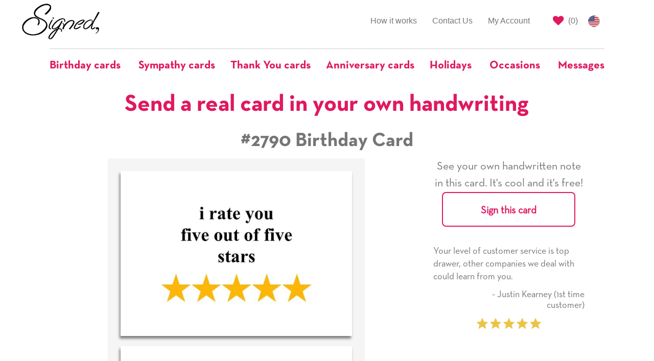

--- FILE ---
content_type: text/html; charset=utf-8
request_url: https://www.signedcards.com/cards/2790
body_size: 15893
content:
<!DOCTYPE html>
<html>
<head>
  <meta charset="utf-8" />

  <title>Praising Birthday and Stars Birthday Card with your own Handwriting. Venus Moon Card Shop for Signed - Card No. 2790</title>
<meta name="description" content="Send this &quot;Praising Birthday and Stars&quot; Birthday card w/ your own handwriting by mail directly from Signed. No need to leave your house. Do it all online for $7.99!">
<meta name="keywords" content="card, cards, signed card, signed cards, praising birthday, stars">
<meta property="og:site_name" content="Signed">
<meta property="og:url" content="https://www.signedcards.com/cards/2790">
<meta property="og:title" content="Praising Birthday and Stars Birthday Card with your own Handwriting. Venus Moon Card Shop for Signed - Card No. 2790">
<meta property="og:image" content="https://us-east-1-blow-web.s3.amazonaws.com/6f/6b9810be6711e6ada809233f75e39b/thumb.jpg">
<meta property="og:description" content="Send this &amp;quot;Praising Birthday and Stars&amp;quot; Birthday card w/ your own handwriting by mail directly from Signed. No need to leave your house. Do it all online for $7.99!">
<meta property="og:type" content="product">
<meta property="og:price:amount" content="4.95">
<meta property="og:price:currency" content="USD">
<meta name="image" content="https://us-east-1-blow-web.s3.amazonaws.com/6f/6b9810be6711e6ada809233f75e39b/thumb.jpg">

  <meta name="Robots" content="INDEX,FOLLOW" />
  <meta name="author" content="" />
  <meta name="Copyright" content="Copyright (c) 2026 " />
  <link rel="shortcut icon" type="image/x-icon" href="/assets/favicon-f81ad68053e904a7c7e94f5aeac3077bfaa575b4c96fdbdf157bdd90594b50ef.png" />
  <link rel="apple-touch-icon" type="image/x-icon" href="/assets/favicon-f81ad68053e904a7c7e94f5aeac3077bfaa575b4c96fdbdf157bdd90594b50ef.png" />
  <meta name="viewport" content="width=device-width, initial-scale=1.0">

  <meta name="p:domain_verify" content="d468c884e2f87a49d3bfb7816ac0ce5d"/>

  <script>
    window.sa = window.sa || {};
    window.sa.session_id = '';
</script>

  <link rel="stylesheet" media="all" href="/assets/public/application-6e4ade48b2016a6e5c6afdb992a1cafe56d4b19bad71a543eca1527bc6733ce4.css" />

    

  <link rel="preload" href="https://cdnjs.cloudflare.com/ajax/libs/slick-carousel/1.9.0/slick.min.css" as="style" onload="this.onload=null;this.rel='stylesheet'">
  <noscript><link rel="stylesheet" type="text/css" href="https://cdnjs.cloudflare.com/ajax/libs/slick-carousel/1.9.0/slick.min.css"></noscript>

  <link rel="preload" href="https://cdnjs.cloudflare.com/ajax/libs/slick-carousel/1.9.0/slick-theme.min.css" as="style" onload="this.onload=null;this.rel='stylesheet'">
  <noscript><link rel="stylesheet" type="text/css" href="https://cdnjs.cloudflare.com/ajax/libs/slick-carousel/1.9.0/slick-theme.min.css"></noscript>

  <style>
    
    #card-detail .card-image {
     box-shadow: -2px 5px 5px grey;
    }
   
    #card-detail #see-more-cards {
      font-size: 18px;
      font-family: Helvetica;
      color: #767576;
      line-height: 1.2;
      text-align: center;
      border-top: 1px solid #ccc;
      border-bottom: 1px solid #ccc;
      padding: 20px 0;
      margin-top: 20px;
      margin-bottom: 10px;
    }

    /* mobile first, the cards are stacked on tp of eachother*/
    .card-column {
      padding-left: 0px;
      padding-right: 0px;
    }
    .card-column.inside {
      padding-top: 20px;
    }

    /* Small Devices, Tablets */
    @media only screen and (min-width : 768px) {
      /* the cards are now side by side */
      /* space between the cards */
      .card-column.front {
        padding-right: 12.5px;
      }
      .card-column.inside {
        padding-left: 12.5px;
      }
      /* remove top/bottom space */
      .card-column.portrait.inside {
        padding-top: 0px;
      }
      /* remove left and right padding if landscape */
      .card-column.landscape.front {
        padding-right: 0px;
      }
      .card-column.landscape.inside {
        padding-left: 0px;
      }
      
    }
    
    .card-text-container .text-label {
      font-family: neutratext-bold;
    }
  </style>
  <style>
    #quotes-carousel .quote-image {
      display: inline-block;
      text-align: center;
    }

    #quotes-carousel .quote-content {
      line-height: 1.4;
    }

    #quotes-carousel .quote-attribution {
      padding-left: 50px;
    }

    #quotes-carousel .testimonial-image {
      display: inline;
      width: 100px;
      border-radius: 50px;
    }
  </style>
  <style>
    #main-quotes-carousel .quote-image {
      display: inline-block;
      text-align: center;
    }

    #main-quotes-carousel .quote-content {
      line-height: 1.4;
    }

    #main-quotes-carousel .quote-attribution {
      padding-left: 50px;
    }

    #main-quotes-carousel .testimonial-image {
      display: inline;
      width: 100px;
      border-radius: 50px;
    }
  </style>


  <meta name="csrf-param" content="authenticity_token" />
<meta name="csrf-token" content="EUp68mjivCLIQy/y8OyQzzJHeiJKhDtbDuAMwJfWYw3QGJIrcpBAumQ1yJfmuZ8/XBdbcDJiukaK04cxcUfJww==" />

  <meta property="fb:app_id" content="387112956851967" />




  <!-- Global site tag (gtag.js) - Google AdWords: 797725741 -->
<script async src="https://www.googletagmanager.com/gtag/js?id=G-605EL2NYRW"></script>
<script>
    window.dataLayer = window.dataLayer || [];
    function gtag(){dataLayer.push(arguments);}
    gtag('js', new Date());

    gtag('config', 'G-605EL2NYRW');

</script>


    <!-- Bing Tracking Script -->
<script>(function(w,d,t,r,u){var f,n,i;w[u]=w[u]||[],f=function(){var o={ti:"25024139"};o.q=w[u],w[u]=new UET(o),w[u].push("pageLoad")},n=d.createElement(t),n.src=r,n.async=1,n.onload=n.onreadystatechange=function(){var s=this.readyState;s&&s!=="loaded"&&s!=="complete"||(f(),n.onload=n.onreadystatechange=null)},i=d.getElementsByTagName(t)[0],i.parentNode.insertBefore(n,i)})(window,document,"script","//bat.bing.com/bat.js","uetq");</script>
    <!-- Facebook Pixel Code -->
<script>
    !function(f,b,e,v,n,t,s)
    {if(f.fbq)return;n=f.fbq=function(){n.callMethod?
        n.callMethod.apply(n,arguments):n.queue.push(arguments)};
        if(!f._fbq)f._fbq=n;n.push=n;n.loaded=!0;n.version='2.0';
        n.queue=[];t=b.createElement(e);t.async=!0;
        t.src=v;s=b.getElementsByTagName(e)[0];
        s.parentNode.insertBefore(t,s)}(window, document,'script',
        'https://connect.facebook.net/en_US/fbevents.js');
    fbq('init', '210002609777732');
    fbq('track', 'PageView');
</script>
<noscript><img height="1" width="1" style="display:none"
               src="https://www.facebook.com/tr?id=210002609777732&ev=PageView&noscript=1"
/></noscript>
<!-- End Facebook Pixel Code -->

  <script src="/assets/public/application-f5bb70a5b98d74c1a3d51b5e27933a15f4a6829d2d19b5639df8c69af1d79c4f.js"></script>

    <script type="application/ld+json">
      {"@context":"https://schema.org/","@type":"Product","name":"#2790 Birthday Card","image":["https://us-east-1-blow-web.s3.amazonaws.com/6f/6b9810be6711e6ada809233f75e39b/thumb.jpg"],"description":"Praising Birthday and Stars Birthday Card with your own Handwriting. Venus Moon Card Shop for Signed - Card No. 2790","sku":2790,"mpn":2790,"offers":{"@type":"Offer","url":"https://www.signedcards.com/cards/2790","priceCurrency":"USD","price":"7.99","itemCondition":"https://schema.org/NewCondition","availability":"https://schema.org/InStock"},"shippingDetails":{"@type":"OfferShippingDetails","shippingRate":{"@type":"MonetaryAmount","value":"0","currency":"USD"},"shippingDestination":[{"@type":"DefinedRegion","addressCountry":"US"}]}}
    </script>


  

</head>

<body>

  <style type="text/css">
	#covid-banner-container {
		background-color: #cdcdcd;
		padding: 20px;
		color: #333;
		font-size: 14px;
	}

	#covid-banner-container .color-cherry {
		color: #e01860;
	}

	@media only screen and (min-width: 480px) {
		#covid-banner-container {
			font-size: 16px;
		}
	}

	@media only screen and (min-width: 768px) {
		#covid-banner-container {
			font-size: 18px;
		}
	}

	@media only screen and (min-width: 992px) {
		#covid-banner-container {
			font-size: 20px;
		}
	}

	@media only screen and (min-width: 1200px) {
		#covid-banner-container {
			font-size: 24px;
			line-height: 31px;
		}
	}
</style>




    <style type="text/css">
    #main-nav #main-left-nav,
    #main-nav #main-right-nav {
        margin-top: 15px;
        border: none;
    }

    #main-nav ul li {
        border-top: none;
        border-bottom: none;
    }

    /* Left Nav Start */
    #main-nav #main-left-nav {
        margin-bottom: 0;
    }
    #main-nav #main-left-nav .navbar-logo {
        margin: 0;
        text-align: left;
    }

    #main-nav #main-left-nav .navbar-logo > img {
        height: 80px;
        position: relative;
        top: -12px;
    }
    /* Left Nav End */

    /* Right Nav Start */
    #main-nav #main-right-nav ul li#signout-container > a.btn-signed-xs {
        font-family: neutratext-bold;
        padding-top: unset;
        padding-bottom: unset;
        color: #e01860;
        padding: 3px 5px 0 5px !important;
        position: relative;
        top: 8px;
    }

    #main-nav #main-right-nav ul li#signout-container > a.btn-signed-xs:hover {
        color: #fff;
        background-color: #e01860;
    }

    #main-nav #main-right-nav ul li.saved-cards-container > a {
        padding-right: 5px;
    }

    #main-nav #main-right-nav ul li.saved-cards-container > a > i {
        color: #e01860;
    }
    /* Right Nav End */

    /* Categories Nav Start */
    #navbar-categories {
        margin-bottom: 0;
        border: none !important;
    }

    #navbar-categories .navbar-header .navbar-toggle {
        border: 1px solid #e01860;
        color: #e01860;
        float: none;
    }

    #navbar-categories .nav.navbar-nav .dropdown {
        border-top: 1px solid #ccc;
        /* this is one less than the bootstrap select drop-up in search */
        z-index: 999;
    }

    #navbar-categories .nav.navbar-nav .dropdown a.dropdown-toggle {
        background-color: unset !important;
        padding-top: 20px;
        padding-bottom: 20px;
        padding-right: 20px;
    }

    #navbar-categories .nav.navbar-nav .dropdown:first-of-type a.dropdown-toggle {
        padding-left: 0;
    }

    #navbar-categories .nav.navbar-nav .dropdown:last-of-type a.dropdown-toggle {
        padding-right: 0;
    }

    #navbar-categories .nav.navbar-nav .dropdown.open a.dropdown-toggle:focus {
        background-color: unset !important;
    }

    #navbar-categories .nav.navbar-nav .dropdown .dropdown-toggle .nav-label {
        color: #e01860;
        font-family: neutratext-bold;
        font-size: 22px;
    }

    #navbar-categories .nav.navbar-nav > li > .dropdown-menu {
        text-align: left;
        max-height: 300px;
        overflow-y: scroll;
    }

    #navbar-categories .nav.navbar-nav > li:not(.dropdown) {
        border-top: 1px solid #ccc;
    }

    #navbar-categories .nav.navbar-nav > li:not(.dropdown) > a {
        padding-top: 20px;
        color: #e01860;
        font-family: neutratext-bold;
        font-size: 22px;
    }
    /* Categories Nav End */

    /* Birthday Nav Start*/

    .dropdown-menu.birthday-dropdown {
      overflow-y: visible !important;
      overflow-x: hidden;
      max-height: unset !important;
    }

    .dropdown-menu.birthday-dropdown ul {
      padding-left: 20px;
    }

    .dropdown-menu.birthday-dropdown .column-header {
      padding-left: 20px;
      margin-top: 20px;
      font-weight: bold;
      white-space: nowrap;
    }

    .dropdown-menu.birthday-dropdown li {
      list-style: none;
      margin-top: 8px;
      margin-bottom: 8px;
    }

    .dropdown-menu.birthday-dropdown li a {
      text-decoration: underline;
      min-width: 3ch;
      display: inline-block;
    }

    .dropdown-menu.birthday-dropdown li a.additional-column {
      margin-left: 80px;
    }

    .dropdown-menu.birthday-dropdown li a.all-link {
      color: #e01860;
    }

    /* responsive width/height, font spacing, scroll */
    @media only screen and (min-width : 1200px) {
      .dropdown-menu.birthday-dropdown {
        overflow-y: scroll !important;
        width: 900px;
      }
      .dropdown-menu.birthday-dropdown li {
        margin-top: 10px;
        margin-bottom: 10px;
      }
    }
    @media only screen and (min-width : 1350px) {
      .dropdown-menu.birthday-dropdown li {
        margin-top: 15px;
        margin-bottom: 15px;
      }
    }
    @media only screen and (min-width : 1500px) {
      .dropdown-menu.birthday-dropdown {
        max-height: 650px !important;
      }
      .dropdown-menu.birthday-dropdown li {
        margin-top: 25px;
        margin-bottom: 25px;
      }
    }
    /* Birthday Nav End */

    @media (min-width: 768px){
        #navbar-categories .navbar-nav {
            float:none !important;
            margin: 0 auto !important;
            display: table !important;
            table-layout: fixed !important;
        }
    }

    @media (max-width: 768px){
        #main-left-nav .navbar-right {
            width: 100% !important
        }
    }

    @media (max-width: 992px) {
        #main-nav #main-right-nav {
            margin-bottom: 0;
        }
        #main-nav #main-right-nav > ul.nav {
            float: right !important;
        }
        #main-nav #main-right-nav ul.nav li {
            float: left;
        }
    }

    /* Custom Breakpoint for Navbar*/
    @media (max-width: 992px) {
        #main-left-nav .navbar-nav {
            margin: 0 !important;
        }
        #main-left-nav .collapsing {
            padding: 0;
            margin-top: 0;
        }
        #main-left-nav .collapse.in {
            display:block !important;
            padding: 0;
            margin-top: 0;
            margin-bottom: 30px;
        }
        #main-left-nav li {
            text-align: right;
        }
        #main-left-nav .collapsing > .navbar-nav > li {
            border-bottom: none !important;
            border-top: 1px solid #ccc !important;
        }
        #main-left-nav .collapse.in > .navbar-nav > li {
            border-bottom: none !important;
            border-top: 1px solid #ccc !important;
        }
    }


    /* Custom Breakpoint for Dropdown Navbar*/
    @media (max-width: 1200px) {

        #main-left-nav .navbar-right {
            float: right !important;
        }
        #navbar-categories .navbar-header {
            float: none;
        }
        #navbar-categories .navbar-toggle {
            display: block;
        }
        #navbar-categories .navbar-collapse {
            border-top: 1px solid transparent;
            box-shadow: inset 0 1px 0 rgba(255,255,255,0.1);
        }
        #navbar-categories .navbar-fixed-top {
            top: 0;
            border-width: 0 0 1px;
        }
        #navbar-categories .navbar-collapse.collapse {
            display: none!important;
        }
        #navbar-categories .navbar-nav {
            float: left !important;
            width: 100%;
        }
        #navbar-categories .navbar-nav > li {
            float: none;
        }
        #navbar-categories .navbar-nav > li >a {
            padding-top: 10px;
            padding-bottom: 10px;
        }
        #navbar-categories .navbar-nav > li >a.dropdown-toggle {
            text-align: left;
        }
        
        #navbar-categories .navbar-nav > li.dropdown:first-of-type > a.dropdown-toggle {
            padding-left: 15px !important;
        }
        #navbar-categories .navbar-nav > li > ul.dropdown-menu{
            position: static;
            float: none;
            border: none;
            box-shadow: none;
            padding-top: 0 !important;
        }
        #navbar-categories .collapse.in {
            display:block !important;
            padding: 0;
            margin-top: 25px;
        }
        #navbar-categories .collapsing {
            padding: 0;
            margin-top: 25px;
        }
    }
</style>

<div class="container-fluid" id="main-nav">
    <div class="row">
        <div class="col-xs-12 col-md-3 col-lg-2 col-md-push-9 col-lg-push-10">
            <nav id="main-right-nav" class="navbar navbar-default">
                <ul class="nav navbar-nav">
                    <li id="signout-container" style="display: none;">
                        <a href="#" class="btn btn-signed-xs signout" id="signout-link" data-redirect-url="/my-account">Signout</a>
                    </li>
                    <li class="saved-cards-container">
                        <a href="/cards/saved" class="right-link" id="save-cards-link">
                            <i class="fa fa-heart fa-lg" title="Saved Cards"></i>
                            (<span id="holding-count" class="holding-count-value">0</span>)
                        </a>
                    </li>
                    <li>
                        <a href="/made-in-the-usa" class="us-flag">
                            <img alt="US Flag" style="height: 23px;" src="/assets/us-flag-44280294b6350cd59a8fa45620dd1898a62f01f40cf3b484924b6c248a5297c6.png" />
                        </a>
                    </li>
                </ul>
            </nav>
        </div>
        <div class="col-xs-12 col-md-9 col-lg-10 col-md-pull-3 col-lg-pull-2">
            <nav id="main-left-nav" class="navbar navbar-default">
                <div class="navbar-header">
                    <button class="navbar-toggle collapsed" data-toggle="collapse" data-target="#main-nav-collapse" aria-expanded="false">
                        <span class="sr-only">Toggle navigation</span>
                        <span class="icon-bar"></span>
                        <span class="icon-bar"></span>
                        <span class="icon-bar"></span>
                    </button>
                    <a class="navbar-logo" href="javascript:window.location.assign('/');">
                        <img alt="Signed" class="gs-no-share" id="nav-logo" src="/assets/signed-logo-7f5e0895dab6c97e0f13f697f76120781596f8e283a926714be8f4c48ee03c02.png" />
                    </a>
                </div>
                <div class="collapse navbar-collapse" id="main-nav-collapse">
                    <ul class="nav navbar-nav navbar-right">
                        <li >
                            <a href="/how-it-works">How it works</a>
                        </li>

                        <li >
                            <a href="/contact">Contact Us</a>
                        </li>
                        <li >
                            <a href="/my-account">My Account</a>
                        </li>
                    </ul>
                </div>
            </nav>
        </div>
    </div>

    <div class="row">
        <div class="col-xs-12">
            <nav class="navbar navbar-default" id="navbar-categories">
                <div class="navbar-header">
                    <button class="navbar-toggle collapsed" data-toggle="collapse" data-target="#nav-dropdown-collapse" aria-expanded="false">
                        <span class="sr-only">Toggle navigation</span>
                        <i class="fa fa-search fa-lg"></i>
                    </button>
                </div>
                <div class="collapse navbar-collapse" id="nav-dropdown-collapse">
                    <ul class="nav navbar-nav">
                            <li class="dropdown">
                              <a href="#" class="dropdown-toggle" data-toggle="dropdown" role="button" aria-haspopup="true" aria-expanded="true">
                                <span class="nav-label">Birthday cards</span>
                              </a>
                              <ul class="dropdown-menu birthday-dropdown">
                                <div class="row">
                                  <div class="col-xs-12 col-sm-4">
                                    <p class="column-header">Popular Relationships</p>
                                    <ul>
                                        <li><a href="/search?occasion=BIRTHDAY&amp;relationship=MOM">For Mom</a></li>
                                        <li><a href="/search?occasion=BIRTHDAY&amp;relationship=DAD">For Dad</a></li>
                                        <li><a href="/search?occasion=BIRTHDAY&amp;relationship=DAUGHTER">For Daughter</a></li>
                                        <li><a href="/search?occasion=BIRTHDAY&amp;relationship=SON">For Son</a></li>
                                        <li><a href="/search?occasion=BIRTHDAY&amp;relationship=SISTER">For Sister</a></li>
                                        <li><a href="/search?occasion=BIRTHDAY&amp;relationship=BROTHER">For Brother</a></li>
                                        <li><a href="/search?occasion=BIRTHDAY&amp;relationship=GRANDMOTHER">For Grandmother</a></li>
                                        <li><a href="/search?occasion=BIRTHDAY&amp;relationship=GRANDFATHER">For Grandfather</a></li>
                                        <li><a href="/search?occasion=BIRTHDAY&amp;relationship=AUNT">For Aunt</a></li>
                                        <li><a href="/search?occasion=BIRTHDAY&amp;relationship=UNCLE">For Uncle</a></li>
                                      <li><a class="all-link" href="/occasions/birthday">All Relationships</a></li>
                                    </ul>
                                  </div>
                                  <span class="visible-tn visible-xs">
                                    <div class="col-xs-12 col-sm-4">
                                      <p class="column-header">Popular Ages</p>
                                      <ul>
                                          <li><a href="/birthday/turning-1">1</a></li>
                                          <li><a href="/birthday/turning-2">2</a></li>
                                          <li><a href="/birthday/turning-5">5</a></li>
                                          <li><a href="/birthday/turning-7">7</a></li>
                                          <li><a href="/birthday/turning-10">10</a></li>
                                          <li><a href="/birthday/turning-13">13</a></li>
                                          <li><a href="/birthday/turning-15">15</a></li>
                                          <li><a href="/birthday/turning-18">18</a></li>
                                          <li><a href="/birthday/turning-20">20</a></li>
                                          <li><a href="/birthday/turning-21">21</a></li>
                                          <li><a href="/birthday/turning-25">25</a></li>
                                          <li><a href="/birthday/turning-30">30</a></li>
                                          <li><a href="/birthday/turning-40">40</a></li>
                                          <li><a href="/birthday/turning-50">50</a></li>
                                          <li><a href="/birthday/turning-60">60</a></li>
                                          <li><a href="/birthday/turning-70">70</a></li>
                                          <li><a href="/birthday/turning-75">75</a></li>
                                          <li><a href="/birthday/turning-80">80</a></li>
                                          <li><a href="/birthday/turning-90">90</a></li>
                                          <li><a href="/birthday/turning-100">100</a></li>
                                        <li><a class="all-link" href="/occasions/birthday">All Ages</a></li>
                                      </ul>
                                    </div>
                                  </span>
                                  <span class="hidden-xs">
                                    <div class="col-xs-12 col-sm-4">
                                      <p class="column-header">Popular Ages</p>
                                      <ul>
                                            <li>
                                              <a href="/birthday/turning-1">1</a>
                                                <a class="additional-column" href="/birthday/turning-2">2</a>
                                            </li>
                                            <li>
                                              <a href="/birthday/turning-5">5</a>
                                                <a class="additional-column" href="/birthday/turning-7">7</a>
                                            </li>
                                            <li>
                                              <a href="/birthday/turning-10">10</a>
                                                <a class="additional-column" href="/birthday/turning-13">13</a>
                                            </li>
                                            <li>
                                              <a href="/birthday/turning-15">15</a>
                                                <a class="additional-column" href="/birthday/turning-18">18</a>
                                            </li>
                                            <li>
                                              <a href="/birthday/turning-20">20</a>
                                                <a class="additional-column" href="/birthday/turning-21">21</a>
                                            </li>
                                            <li>
                                              <a href="/birthday/turning-25">25</a>
                                                <a class="additional-column" href="/birthday/turning-30">30</a>
                                            </li>
                                            <li>
                                              <a href="/birthday/turning-40">40</a>
                                                <a class="additional-column" href="/birthday/turning-50">50</a>
                                            </li>
                                            <li>
                                              <a href="/birthday/turning-60">60</a>
                                                <a class="additional-column" href="/birthday/turning-70">70</a>
                                            </li>
                                            <li>
                                              <a href="/birthday/turning-75">75</a>
                                                <a class="additional-column" href="/birthday/turning-80">80</a>
                                            </li>
                                            <li>
                                              <a href="/birthday/turning-90">90</a>
                                                <a class="additional-column" href="/birthday/turning-100">100</a>
                                            </li>
                                        <li><a class="all-link" href="/occasions/birthday">All Ages</a></li>
                                      </ul>
                                    </div>
                                  </span>
                                  <div class="col-xs-12 col-sm-4">
                                    <p class="column-header">Popular Themes</p>
                                    <ul>
                                        <li><a href="/search?occasion=BIRTHDAY&amp;theme=CAKES">Cakes</a></li>
                                        <li><a href="/search?occasion=BIRTHDAY&amp;theme=CANDLES">Candles</a></li>
                                        <li><a href="/search?occasion=BIRTHDAY&amp;theme=CATS">Cats</a></li>
                                        <li><a href="/search?occasion=BIRTHDAY&amp;theme=DOGS">Dogs</a></li>
                                        <li><a href="/search?occasion=BIRTHDAY&amp;theme=FLOWERS">Flowers</a></li>
                                        <li><a href="/search?occasion=BIRTHDAY&amp;theme=GIFTS">Gifts</a></li>
                                        <li><a href="/search?occasion=BIRTHDAY&amp;theme=STARS">Stars</a></li>
                                        <li><a href="/search?occasion=BIRTHDAY&amp;theme=TOYS">Toys</a></li>
                                        <li><a href="/search?occasion=BIRTHDAY&amp;theme=ZEBRAS">Zebras</a></li>
                                        <li><a href="/search?occasion=BIRTHDAY&amp;theme=SPORTS">Sports</a></li>
                                      <li><a class="all-link" href="/occasions/birthday">All Themes</a></li>
                                    </ul>
                                  </div>
                                </div>
                              </ul>
                            </li>

                          <li>
                            <a href="/messages/sympathy">
                              <span class="nav-label">Sympathy cards</span>
                            </a>
                          </li>
                          <li>
                            <a href="/messages/thank-you">
                              <span class="nav-label">Thank You cards</span>
                            </a>
                          </li>
                          <li>
                            <a href="/occasions/anniversary-any">
                              <span class="nav-label">Anniversary cards</span>
                            </a>
                          </li>
                          <li class="dropdown">
                              <a href="#" class="dropdown-toggle" data-toggle="dropdown" role="button" aria-haspopup="true" aria-expanded="true">
                                  <span class="nav-label">Holidays</span>
                              </a>
                            <ul class="dropdown-menu">
                                <li><a href="/holidays/chinese-new-year">Chinese New Year</a></li>
                                <li><a href="/holidays/groundhog-day">Groundhog Day</a></li>
                                <li><a href="/holidays/valentines-day">Valentine&#39;s Day</a></li>
                                <li><a href="/holidays/mardi-gras">Mardi Gras</a></li>
                                <li><a href="/holidays/dentist-day">Dentist Day</a></li>
                                <li><a href="/holidays/dietitian-nutritionist-day">Dietitian Nutritionist Day</a></li>
                                <li><a href="/holidays/st-patricks-day">Saint Patrick&#39;s Day</a></li>
                                <li><a href="/holidays/spring">Spring</a></li>
                                <li><a href="/holidays/hospital-admitting-clerks-day">Hospital Admitting Clerks Day</a></li>
                                <li><a href="/holidays/easter">Easter</a></li>
                                <li><a href="/holidays/passover">Passover</a></li>
                                <li><a href="/holidays/radiological-and-imaging-nurses-day">Radiologic and Imaging Nurses Day</a></li>
                                <li><a href="/holidays/librarian-day">Librarian Day</a></li>
                                <li><a href="/holidays/admin-pro-day">Admin Pro Day</a></li>
                                <li><a href="/holidays/hairdressers-day">Hairdressers Day</a></li>
                                <li><a href="/holidays/perfusionist-week">Perfusionist Week</a></li>
                                <li><a href="/holidays/fire-fighters-day">Firefighters&#39; Day</a></li>
                                <li><a href="/holidays/cinco-de-mayo">Cinco de Mayo</a></li>
                                <li><a href="/holidays/teacher-appreciation-day">Teacher Appreciation Day</a></li>
                                <li><a href="/holidays/nurses-day-week">Nurse&#39;s Day/Week</a></li>
                                <li><a href="/holidays/mothers-day">Mother&#39;s Day</a></li>
                                <li><a href="/holidays/shavuot">Shavuot</a></li>
                                <li><a href="/holidays/memorial-day">Memorial Day</a></li>
                                <li><a href="/holidays/beltane">Beltane</a></li>
                                <li><a href="/holidays/flag-day">Flag Day</a></li>
                                <li><a href="/holidays/fathers-day">Father&#39;s Day</a></li>
                                <li><a href="/holidays/summer">Summer</a></li>
                                <li><a href="/holidays/independence-day">Independence Day</a></li>
                                <li><a href="/holidays/chefs-day">Chefs Day</a></li>
                                <li><a href="/holidays/labor-day">Labor Day</a></li>
                                <li><a href="/holidays/grandparents-day">Grandparent&#39;s Day</a></li>
                                <li><a href="/holidays/yom-kippur">Yom Kippur</a></li>
                                <li><a href="/holidays/rosh-hashanah">Rosh Hashanah</a></li>
                                <li><a href="/holidays/fall">Fall</a></li>
                                <li><a href="/holidays/surgical-technician-week">Surgical Technician Week</a></li>
                                <li><a href="/holidays/ultrasound-technicians-day">Ultrasound Technician Day</a></li>
                                <li><a href="/holidays/custodial-workers-day">Custodial Workers Day</a></li>
                                <li><a href="/holidays/physician-assistants-week">Physician Assistant week</a></li>
                                <li><a href="/holidays/medical-assistants-day">Medical Assistants Day</a></li>
                                <li><a href="/holidays/halloween">Halloween</a></li>
                                <li><a href="/holidays/day-of-the-dead">Day of the Dead / Dia de los Muertos</a></li>
                                <li><a href="/holidays/veterans-day">Veteran&#39;s Day</a></li>
                                <li><a href="/holidays/perioperative-nurses-week">Perioperative Nurses Week</a></li>
                                <li><a href="/holidays/nurse-practitioners-week">Nurse Practitioners Week</a></li>
                                <li><a href="/holidays/operating-room-nurses-day">Operating Room Nurses Day</a></li>
                                <li><a href="/holidays/thanksgiving">Thanksgiving</a></li>
                                <li><a href="/holidays/hanukkah">Hanukkah</a></li>
                                <li><a href="/holidays/bartender-day">Bartender Day</a></li>
                                <li><a href="/holidays/winter">Winter</a></li>
                                <li><a href="/holidays/christmas">Christmas</a></li>
                                <li><a href="/holidays/seasons-greetings-happy-holidays">Seasons Greetings / Happy Holidays</a></li>
                                <li><a href="/holidays/kwanzaa">Kwanzaa</a></li>
                                <li><a href="/holidays/new-years">New Year&#39;s</a></li>
                            </ul>
                          </li>
                          <li class="dropdown">
                              <a href="#" class="dropdown-toggle" data-toggle="dropdown" role="button" aria-haspopup="true" aria-expanded="true">
                                  <span class="nav-label">Occasions</span>
                              </a>
                                  <ul class="dropdown-menu">
                                          <li><a href="/occasions/academic-achievements">Academic Achievements</a></li>
                                          <li><a href="/occasions/anniversary-any">Anniversary (Any)</a></li>
                                          <li><a href="/occasions/anniversary-employment">Anniversary (Employment)</a></li>
                                          <li><a href="/occasions/anniversary-ordination">Anniversary (Ordination)</a></li>
                                          <li><a href="/occasions/anniversary-religious-vows">Anniversary (Religious Vows)</a></li>
                                          <li><a href="/occasions/anniversary-sobriety">Anniversary (Sobriety)</a></li>
                                          <li><a href="/occasions/anniversary-wedding">Anniversary (Wedding)</a></li>
                                          <li><a href="/occasions/back-to-school">Back to School</a></li>
                                          <li><a href="/occasions/baptism">Baptism</a></li>
                                          <li><a href="/occasions/bar-mitzvah">Bar Mitzvah</a></li>
                                          <li><a href="/occasions/bat-mitzvah">Bat Mitzvah</a></li>
                                          <li><a href="/occasions/becoming-a-big-brother-sister">Becoming a Big Brother/Sister</a></li>
                                          <li><a href="/occasions/becoming-alter-server">Becoming an Alter Server</a></li>
                                          <li><a href="/occasions/becoming-catholic">Becoming Catholic (RCIA)</a></li>
                                          <li><a href="/occasions/becoming-empty-nesters">Becoming Empty Nesters</a></li>
                                          <li><a href="/occasions/birthday">Birthday</a></li>
                                          <li><a href="/occasions/birthday-belated">Birthday (belated)</a></li>
                                          <li><a href="/occasions/bosss-day">Boss&#39;s Day</a></li>
                                          <li><a href="/occasions/bridal-shower">Bridal Shower</a></li>
                                          <li><a href="/occasions/citizenship">Citizenship</a></li>
                                          <li><a href="/occasions/confirmation">Confirmation</a></li>
                                          <li><a href="/occasions/debutante-ball">Debutante Ball</a></li>
                                          <li><a href="/occasions/divorce">Divorce</a></li>
                                          <li><a href="/occasions/eagle-scout">Eagle Scout</a></li>
                                          <li><a href="/occasions/engagement">Engagement</a></li>
                                          <li><a href="/occasions/expecting-a-baby">Expecting a baby</a></li>
                                          <li><a href="/occasions/feast-days">Feast Days</a></li>
                                          <li><a href="/occasions/first-holy-communion">First Holy Communion</a></li>
                                          <li><a href="/occasions/first-tooth">First Tooth</a></li>
                                          <li><a href="/occasions/getting-got-drivers-license">Getting/Got Driver&#39;s License</a></li>
                                          <li><a href="/occasions/graduation-8th-grade">Graduation (8th Grade)</a></li>
                                          <li><a href="/occasions/graduation">Graduation (Any)</a></li>
                                          <li><a href="/occasions/graduation-college">Graduation (College)</a></li>
                                          <li><a href="/occasions/graduation-high-school">Graduation (High School)</a></li>
                                          <li><a href="/occasions/graduation-military">Graduation (Military)</a></li>
                                          <li><a href="/occasions/graduation-other">Graduation (Other)</a></li>
                                          <li><a href="/occasions/honeymoon">Honeymoon</a></li>
                                          <li><a href="/occasions/lost-tooth">Lost Tooth</a></li>
                                          <li><a href="/occasions/new-baby">New baby</a></li>
                                          <li><a href="/occasions/new-car">New Car</a></li>
                                          <li><a href="/occasions/new-home">New Home</a></li>
                                          <li><a href="/occasions/new-job-promotion">New Job/Promotion</a></li>
                                          <li><a href="/occasions/new-pet">New Pet</a></li>
                                          <li><a href="/occasions/ordination">Ordination</a></li>
                                          <li><a href="/occasions/retirement">Retirement</a></li>
                                          <li><a href="/occasions/reunion">Reunion</a></li>
                                          <li><a href="/occasions/road-trip">Road Trip</a></li>
                                          <li><a href="/occasions/vacation">Vacation</a></li>
                                          <li><a href="/occasions/wedding-day">Wedding Day</a></li>
                                          <li><a href="/occasions/welcome-home">Welcome Home</a></li>
                                          <li><a href="/occasions/won-the-game-competition">Won the Game/Competition</a></li>
                                  </ul>
                          </li>
                          <li class="dropdown">
                              <a href="#" class="dropdown-toggle" data-toggle="dropdown" role="button" aria-haspopup="true" aria-expanded="true">
                                  <span class="nav-label">Messages</span>
                              </a>
                                  <ul class="dropdown-menu">
                                          <li><a href="/messages/apology">Apology</a></li>
                                          <li><a href="/messages/best-wishes">Best wishes/Good luck</a></li>
                                          <li><a href="/messages/bon-voyage">Bon Voyage</a></li>
                                          <li><a href="/messages/brides-maid-maid-of-honor">Bridesmaid/Maid of honor invitations</a></li>
                                          <li><a href="/messages/celebrate">Celebrate</a></li>
                                          <li><a href="/messages/congratulations">Congratulations</a></li>
                                          <li><a href="/messages/encouragement">Encouragement</a></li>
                                          <li><a href="/messages/friends">Friends</a></li>
                                          <li><a href="/messages/funny">Funny</a></li>
                                          <li><a href="/messages/get-well-soon">Get Well (General)</a></li>
                                          <li><a href="/messages/get-well-other">Get Well (Other)</a></li>
                                          <li><a href="/messages/goodbye-farewell">Goodbye/Farewell</a></li>
                                          <li><a href="/messages/greetings-or-hello">Greetings/Hello</a></li>
                                          <li><a href="/messages/groomsman-best-man">Groomsman/Best man invitations</a></li>
                                          <li><a href="/messages/guess-what">Guess what</a></li>
                                          <li><a href="/messages/have-a-great-day">Have a great day</a></li>
                                          <li><a href="/messages/i-forgive-you">I Forgive You</a></li>
                                          <li><a href="/messages/i-just-wanted-to-say">I just wanted to say ...</a></li>
                                          <li><a href="/messages/i-like-you">I like you</a></li>
                                          <li><a href="/messages/i-love-us">I love us/We&#39;re good together</a></li>
                                          <li><a href="/messages/i-love-you">I love you</a></li>
                                          <li><a href="/messages/insipirational">Inspirational</a></li>
                                          <li><a href="/messages/its-been-a-while">It&#39;s been a while</a></li>
                                          <li><a href="/messages/lets-get-together">Let&#39;s Get Together</a></li>
                                          <li><a href="/messages/love">Love</a></li>
                                          <li><a href="/messages/missing-you">Missing you</a></li>
                                          <li><a href="/messages/smile">Smile</a></li>
                                          <li><a href="/messages/sorry-im-late">Sorry I&#39;m Late</a></li>
                                          <li><a href="/messages/surprise">Surprise</a></li>
                                          <li><a href="/messages/sympathy-animals">Sympathy (Animals)</a></li>
                                          <li><a href="/messages/sympathy">Sympathy (People)</a></li>
                                          <li><a href="/messages/thank-you">Thank You (General)</a></li>
                                          <li><a href="/messages/thank-you-other">Thank You (Other)</a></li>
                                          <li><a href="/messages/thank-for-your-service">Thank You For Your Service</a></li>
                                          <li><a href="/messages/thinking-of-you">Thinking of you</a></li>
                                          <li><a href="/messages/together-forever">Together forever</a></li>
                                          <li><a href="/messages/welcome-to-the-family">Welcome to the Family</a></li>
                                          <li><a href="/messages/wishing-you">Wishing you ...</a></li>
                                          <li><a href="/messages/you-will-be-missed">You will be missed</a></li>
                                          <li><a href="/messages/youre-beautiful">You&#39;re beautiful</a></li>
                                          <li><a href="/messages/youre-hot">You&#39;re hot</a></li>
                                          <li><a href="/messages/you-are-invited">You&#39;re invited/Join us/Join me</a></li>
                                          <li><a href="/messages/youre-special">You&#39;re special</a></li>
                                          <li><a href="/messages/youre-the-best">You&#39;re the best</a></li>
                                  </ul>
                          </li>
                    </ul>
                </div>
            </nav>

        </div>
    </div>
</div>


  <div>
    
    


<div id="card-detail" data-card-id="2790" class="container-fluid page-container">
  <div class="row">

    <div class="col-md-10 col-md-offset-1 col-xs-12">

      <h2 class="text-center color-cherry" style="margin: 20px 0; font-size: 46px;">Send a real card in your own handwriting</h2>
      <h1 class="text-center" style="font-size: 38px;">#2790 Birthday Card</h1>

      <div class="row">


          <div class="col-lg-1 col-md-1"></div>

        <div class="col-lg-6 col-md-6 col-sm-8">
          <div class="panel panel-default" style="border: none;">
            <div class="panel-heading collapse-card-panel-heading" style="padding:25px;border:none;">
              <div class="row" style="margin:0px;">

                
                <div class="card-column front landscape col-lg-12 col-md-12 col-sm-12 col-xs-12 " style="text-align:center;">
                  <div class="card-image" id="card-image-container" style="position:relative;height:100%;">
                    <img id="big-image" style="width:100%;display:block;" alt="Send this &amp;quot;Praising Birthday and Stars&amp;quot; Birthday card w/ your own handwriting by mail directly from Signed. No need to leave your house. Do it all online for $7.99!" src="https://us-east-1-blow-web.s3.amazonaws.com/6f/6b9810be6711e6ada809233f75e39b/thumb.jpg" />
                  </div>
                </div>
                <div class="card-column inside landscape col-lg-12 col-md-12 col-sm-12 col-xs-12" style="text-align:center;">
                  <div class="card-image" id="card-image-container-inside" style="position:relative;height:100%;">
                    <img style="width:100%;display:block;" id="big-image-inside" src="https://us-east-1-blow-web.s3.amazonaws.com/70/0985c0be6711e6ada809233f75e39b/thumb.jpg" />
                  </div>
                </div>
              </div>
            </div>
          </div>
        </div>

          <div class="col-lg-1 col-md-1"></div>

        <div class="col-lg-4 col-md-4 col-sm-4 card-info-container">
          <div class="row" style="text-align:center;">

            <div class="col-md-12 col-sm-12 col-xs-12 buy-button-area" style="margin-bottom: 35px;">
              <div class="col-lg-12 col-md-12 col-sm-12 col-xs-12">
                <h3 style="font-size: 22px; font-family: neutratext; margin: 0; line-height: 1.5;">See your
                  own handwritten note in this card. It's cool and it's free!</h3>
              </div>
                <button type="button" class="btn btn-lg btn-signed" style="white-space:normal;width:80%;" id="sign-this-card-btn">
                  Sign this card
                </button>
            </div>

              <div class="col-xs-12">
                <div id="card-price" class="text-center" style="display: none;">
                  <div class="amount">$7.99</div>
                </div>
              </div>

            <div id="featured-testimonial" class="col-xs-12 text-center">
              

<div id="quotes" class="row row-centered" style="">
  <div class="col-xs-12" id="quotes-carousel">
      <div class="col-md-4">

          <p class="quote-content text-left">
            Your level of customer service is top drawer, other companies we deal with could learn from you.
          </p>
          <p class="quote-attribution text-right">
            &#x2010; Justin Kearney (1st time customer)
          </p>
          <img class="center-block"  data-normal="/assets/stars_cardpage-c75d6b4176f500a54b47749f3055c2975794fc9cfe22f837829459a1c85f6ef7.png" />
      </div>
      <div class="col-md-4">

          <p class="quote-content text-left">
            He received the card and we are all very happy with it. Thank you!

We will always use this company from here on.


          </p>
          <p class="quote-attribution text-right">
            &#x2010; Michelle Williams (2 time purchaser)
          </p>
          <img class="center-block"  data-normal="/assets/stars_cardpage-c75d6b4176f500a54b47749f3055c2975794fc9cfe22f837829459a1c85f6ef7.png" />
      </div>
      <div class="col-md-4">

          <p class="quote-content text-left">
            My daughter enjoyed the card so much! I have only bragged about the service I received. I plan to use this wonderful service again soon. Thank you for everything you made her Mother’s Day so very special.
          </p>
          <p class="quote-attribution text-right">
            &#x2010; Marilyn Johnson (First time customer)
          </p>
          <img class="center-block"  data-normal="/assets/stars_cardpage-c75d6b4176f500a54b47749f3055c2975794fc9cfe22f837829459a1c85f6ef7.png" />
      </div>
      <div class="col-md-4">

          <p class="quote-content text-left">
            As always, the card was received and appreciated. I have loved using Signed Cards since I moved across the country. Cards are a little way of sending my love to family and friends with an easy, personal touch.
          </p>
          <p class="quote-attribution text-right">
            &#x2010; Stephanie Fritz (6 time purchaser)
          </p>
          <img class="center-block"  data-normal="/assets/stars_cardpage-c75d6b4176f500a54b47749f3055c2975794fc9cfe22f837829459a1c85f6ef7.png" />
      </div>
      <div class="col-md-4">

          <p class="quote-content text-left">
            Just wanted to let you know my son loved his card--I can&#39;t stress enough your card quality, the adhesive envelope, and the exceptional service!

Thanks for making his day extra special.
          </p>
          <p class="quote-attribution text-right">
            &#x2010; Adam Elliott (1st time purchaser)
          </p>
          <img class="center-block"  data-normal="/assets/stars_cardpage-c75d6b4176f500a54b47749f3055c2975794fc9cfe22f837829459a1c85f6ef7.png" />
      </div>
      <div class="col-md-4">

          <p class="quote-content text-left">
            A great service!...5 stars!!!
          </p>
          <p class="quote-attribution text-right">
            &#x2010; Jalen Ankton (1st time purchaser)
          </p>
          <img class="center-block"  data-normal="/assets/stars_cardpage-c75d6b4176f500a54b47749f3055c2975794fc9cfe22f837829459a1c85f6ef7.png" />
      </div>
      <div class="col-md-4">

          <p class="quote-content text-left">
            Just wanted to say ‘Thank you!’ This is an amazing site which we will definitely be using again and, of course, recommending.  You thoroughly deserve success.
          </p>
          <p class="quote-attribution text-right">
            &#x2010; Karen Hallatt (1st purchase)
          </p>
          <img class="center-block"  data-normal="/assets/stars_cardpage-c75d6b4176f500a54b47749f3055c2975794fc9cfe22f837829459a1c85f6ef7.png" />
      </div>
      <div class="col-md-4">

          <p class="quote-content text-left">
            Your work was so good that my son had no idea that I didn&#39;t sign the card live myself.  Thanks!
          </p>
          <p class="quote-attribution text-right">
            &#x2010; Karen Getchell (4 time purchaser)
          </p>
          <img class="center-block"  data-normal="/assets/stars_cardpage-c75d6b4176f500a54b47749f3055c2975794fc9cfe22f837829459a1c85f6ef7.png" />
      </div>
      <div class="col-md-4">

          <p class="quote-content text-left">
            Your customer service has been astounding! I am blown away by your quick and helpful responses. I have experienced the same in all aspects of your website!

Again, I’m thoroughly impressed! I’ll be answering your survey and recommending you to friends and family!

Enjoy your Sunday!
          </p>
          <p class="quote-attribution text-right">
            &#x2010; Kathleen Seitz (8 time purchaser)
          </p>
          <img class="center-block"  data-normal="/assets/stars_cardpage-c75d6b4176f500a54b47749f3055c2975794fc9cfe22f837829459a1c85f6ef7.png" />
      </div>
      <div class="col-md-4">

          <p class="quote-content text-left">
            It was so easy to send a card and actually use a real handwritten note! I am very impressed!!
          </p>
          <p class="quote-attribution text-right">
            &#x2010; Kera Murray (2 time purchaser)
          </p>
          <img class="center-block"  data-normal="/assets/stars_cardpage-c75d6b4176f500a54b47749f3055c2975794fc9cfe22f837829459a1c85f6ef7.png" />
      </div>
      <div class="col-md-4">

          <p class="quote-content text-left">
            The best online card company out there! I have been searching for a company that could send cards since I moved to Ireland. This company is amazing! No one has ever figured out it’s not my “real” hand writing! Their customer service is the best always! I have used them for over 10 cards on over 10 different occasions and all were winners!
          </p>
          <p class="quote-attribution text-right">
            &#x2010; Diane Cahill (13 time purchaser)
          </p>
          <img class="center-block"  data-normal="/assets/stars_cardpage-c75d6b4176f500a54b47749f3055c2975794fc9cfe22f837829459a1c85f6ef7.png" />
      </div>
      <div class="col-md-4">

          <p class="quote-content text-left">
            The personalized handwriting they do on the cards come out great !!! It’s so easy as well that just about anyone could do it. 
          </p>
          <p class="quote-attribution text-right">
            &#x2010; David Barrera (3 time purchaser)
          </p>
          <img class="center-block"  data-normal="/assets/stars_cardpage-c75d6b4176f500a54b47749f3055c2975794fc9cfe22f837829459a1c85f6ef7.png" />
      </div>
      <div class="col-md-4">

          <p class="quote-content text-left">
            I&#39;ve gotten positive feedback about the beautiful cards...Our signatures all looked hand-signed on the card with no background! I was really amazed.  You just cannot go wrong with SignedCards.com!
          </p>
          <p class="quote-attribution text-right">
            &#x2010; Nan Taylor (5 time purchaser)
          </p>
          <img class="center-block"  data-normal="/assets/stars_cardpage-c75d6b4176f500a54b47749f3055c2975794fc9cfe22f837829459a1c85f6ef7.png" />
      </div>
      <div class="col-md-4">

          <p class="quote-content text-left">
            Took me less than five minutes from start to finish! Highly recommend.
          </p>
          <p class="quote-attribution text-right">
            &#x2010; Molly Woods (1st purchase)
          </p>
          <img class="center-block"  data-normal="/assets/stars_cardpage-c75d6b4176f500a54b47749f3055c2975794fc9cfe22f837829459a1c85f6ef7.png" />
      </div>
      <div class="col-md-4">

          <p class="quote-content text-left">
            Amazing! Works every time! Love this service...!
          </p>
          <p class="quote-attribution text-right">
            &#x2010; Melanie Dunn (80 time purchaser)
          </p>
          <img class="center-block"  data-normal="/assets/stars_cardpage-c75d6b4176f500a54b47749f3055c2975794fc9cfe22f837829459a1c85f6ef7.png" />
      </div>
      <div class="col-md-4">

          <p class="quote-content text-left">
            Love these cards - definitely my go to place
          </p>
          <p class="quote-attribution text-right">
            &#x2010; Robin Price (25 time purchaser)
          </p>
          <img class="center-block"  data-normal="/assets/stars_cardpage-c75d6b4176f500a54b47749f3055c2975794fc9cfe22f837829459a1c85f6ef7.png" />
      </div>
      <div class="col-md-4">

          <p class="quote-content text-left">
            The handwriting looks authentic and it&#39;s SO EASY!
          </p>
          <p class="quote-attribution text-right">
            &#x2010; Debby Wolf (5 time purchaser)
          </p>
          <img class="center-block"  data-normal="/assets/stars_cardpage-c75d6b4176f500a54b47749f3055c2975794fc9cfe22f837829459a1c85f6ef7.png" />
      </div>
      <div class="col-md-4">

          <p class="quote-content text-left">
            Signedcards is not only time saving it is so much fun to do...your own handwriting on every card..incredible! Love it!
          </p>
          <p class="quote-attribution text-right">
            &#x2010; Charles Fowler (86 time purchaser)
          </p>
          <img class="center-block"  data-normal="/assets/stars_cardpage-c75d6b4176f500a54b47749f3055c2975794fc9cfe22f837829459a1c85f6ef7.png" />
      </div>
      <div class="col-md-4">

          <p class="quote-content text-left">
            Experts enhance the handwriting image quality...FREAKING MIND BLOWN
          </p>
          <p class="quote-attribution text-right">
            &#x2010; Jennifer Wohn (13 time customer)
          </p>
          <img class="center-block"  data-normal="/assets/stars_cardpage-c75d6b4176f500a54b47749f3055c2975794fc9cfe22f837829459a1c85f6ef7.png" />
      </div>
      <div class="col-md-4">

          <p class="quote-content text-left">
            She didn&#39;t know my note in there wasn&#39;t actually written [by me directly into] the card till I told her.  The craftsmanship was remarkable!
          </p>
          <p class="quote-attribution text-right">
            &#x2010; Chris King (1st time customer)
          </p>
          <img class="center-block"  data-normal="/assets/stars_cardpage-c75d6b4176f500a54b47749f3055c2975794fc9cfe22f837829459a1c85f6ef7.png" />
      </div>
      <div class="col-md-4">

          <p class="quote-content text-left">
            Being able to add your own handwriting is that amazing personal touch.
          </p>
          <p class="quote-attribution text-right">
            &#x2010; Lisa Hopkin (3 time customer)
          </p>
          <img class="center-block"  data-normal="/assets/stars_cardpage-c75d6b4176f500a54b47749f3055c2975794fc9cfe22f837829459a1c85f6ef7.png" />
      </div>
      <div class="col-md-4">

          <p class="quote-content text-left">
            I am a bit technologically challenged...but this was SO easy.
          </p>
          <p class="quote-attribution text-right">
            &#x2010; Lynda Sargent (13 time customer)
          </p>
          <img class="center-block"  data-normal="/assets/stars_cardpage-c75d6b4176f500a54b47749f3055c2975794fc9cfe22f837829459a1c85f6ef7.png" />
      </div>
      <div class="col-md-4">

          <p class="quote-content text-left">
            My handwritten note came across so clear on the card...Recommending to everyone I know!
          </p>
          <p class="quote-attribution text-right">
            &#x2010; Sadie Domineck (9 time purchaser)
          </p>
          <img class="center-block"  data-normal="/assets/stars_cardpage-c75d6b4176f500a54b47749f3055c2975794fc9cfe22f837829459a1c85f6ef7.png" />
      </div>
      <div class="col-md-4">

          <p class="quote-content text-left">
            Write your very own personal message in your own handwriting...THE BEST!
          </p>
          <p class="quote-attribution text-right">
            &#x2010; R.S. McDonald (40 time purchaser)
          </p>
          <img class="center-block"  data-normal="/assets/stars_cardpage-c75d6b4176f500a54b47749f3055c2975794fc9cfe22f837829459a1c85f6ef7.png" />
      </div>
  </div>
</div>
            </div>

            <div class="col-lg-12 col-md-12 col-sm-12 col-xs-12">
              <div id="see-more-cards">
                  Original design by
                  <br/>
                  <b><a target="_blank" class="color-cherry" href="/makers/37">Venus Moon Card Shop</a></b>
                  <br/><br/>
                <small>Created for you using high-quality paper and ink only in the USA</small>
                <img class="made-in-usa" style="width: 70px;" src="/assets/guarantees/usamade_A-605e6663f7dad970322f29b58fbd8d7dbbce70c9907228684b9b8c9f4729a045.png" />
              </div>
            </div>

          </div>
        </div>

        <div class="col-xs-12 card-text-container">
            <div>
              <span class="text-label">Card front says:</span>
              i rate you five out of five stars
            </div>
            <div>
              <span class="text-label">Card inside says:</span>
              happy birthday!
            </div>
        </div>

        <div class="col-xs-12">
          <div class="panel panel-default" style="border: none; margin-top: 35px;">
            <div class="panel-heading collapse-card-panel-heading" style="padding:0px;border:none;">
                
<style type="text/css">

    .jqcloud {
        line-height:normal;
    }

</style>

<div id="tagcloud" style="width:100%;height:300px;padding-left:10px;padding-right:10px;margin-top:-20px;z-index:999;"></div>

            </div>
          </div>
        </div>

        <div class="col-lg-12 col-md-12 col-sm-12">
          <div class="row text-center">
            

<div id="quotes" class="row row-centered" style="">
    <div class="col-xs-12">
      <h2 class="heading2>">What people are saying</h2>
    </div>
  <div class="col-xs-12" id="main-quotes-carousel">
      <div class="col-md-4">
          <p class="quote-image">
            <img class="quote"  data-normal="/assets/quote-85969d4f8a22088cf2f97392c6fe34a23291737728926675968a0c01f6b1565b.png" />
          </p>

          <p class="quote-content text-left">
            Your level of customer service is top drawer, other companies we deal with could learn from you.
          </p>
          <p class="quote-attribution text-right">
            &#x2010; Justin Kearney (1st time customer)
          </p>
          <img class="center-block"  data-normal="/assets/stars_cardpage-c75d6b4176f500a54b47749f3055c2975794fc9cfe22f837829459a1c85f6ef7.png" />
      </div>
      <div class="col-md-4">
          <p class="quote-image">
            <img class="quote"  data-normal="/assets/quote-85969d4f8a22088cf2f97392c6fe34a23291737728926675968a0c01f6b1565b.png" />
          </p>

          <p class="quote-content text-left">
            He received the card and we are all very happy with it. Thank you!

We will always use this company from here on.


          </p>
          <p class="quote-attribution text-right">
            &#x2010; Michelle Williams (2 time purchaser)
          </p>
          <img class="center-block"  data-normal="/assets/stars_cardpage-c75d6b4176f500a54b47749f3055c2975794fc9cfe22f837829459a1c85f6ef7.png" />
      </div>
      <div class="col-md-4">
          <p class="quote-image">
            <img class="quote"  data-normal="/assets/quote-85969d4f8a22088cf2f97392c6fe34a23291737728926675968a0c01f6b1565b.png" />
          </p>

          <p class="quote-content text-left">
            My daughter enjoyed the card so much! I have only bragged about the service I received. I plan to use this wonderful service again soon. Thank you for everything you made her Mother’s Day so very special.
          </p>
          <p class="quote-attribution text-right">
            &#x2010; Marilyn Johnson (First time customer)
          </p>
          <img class="center-block"  data-normal="/assets/stars_cardpage-c75d6b4176f500a54b47749f3055c2975794fc9cfe22f837829459a1c85f6ef7.png" />
      </div>
      <div class="col-md-4">
          <p class="quote-image">
            <img class="quote"  data-normal="/assets/quote-85969d4f8a22088cf2f97392c6fe34a23291737728926675968a0c01f6b1565b.png" />
          </p>

          <p class="quote-content text-left">
            As always, the card was received and appreciated. I have loved using Signed Cards since I moved across the country. Cards are a little way of sending my love to family and friends with an easy, personal touch.
          </p>
          <p class="quote-attribution text-right">
            &#x2010; Stephanie Fritz (6 time purchaser)
          </p>
          <img class="center-block"  data-normal="/assets/stars_cardpage-c75d6b4176f500a54b47749f3055c2975794fc9cfe22f837829459a1c85f6ef7.png" />
      </div>
      <div class="col-md-4">
          <p class="quote-image">
            <img class="quote"  data-normal="/assets/quote-85969d4f8a22088cf2f97392c6fe34a23291737728926675968a0c01f6b1565b.png" />
          </p>

          <p class="quote-content text-left">
            Just wanted to let you know my son loved his card--I can&#39;t stress enough your card quality, the adhesive envelope, and the exceptional service!

Thanks for making his day extra special.
          </p>
          <p class="quote-attribution text-right">
            &#x2010; Adam Elliott (1st time purchaser)
          </p>
          <img class="center-block"  data-normal="/assets/stars_cardpage-c75d6b4176f500a54b47749f3055c2975794fc9cfe22f837829459a1c85f6ef7.png" />
      </div>
      <div class="col-md-4">
          <p class="quote-image">
            <img class="quote"  data-normal="/assets/quote-85969d4f8a22088cf2f97392c6fe34a23291737728926675968a0c01f6b1565b.png" />
          </p>

          <p class="quote-content text-left">
            A great service!...5 stars!!!
          </p>
          <p class="quote-attribution text-right">
            &#x2010; Jalen Ankton (1st time purchaser)
          </p>
          <img class="center-block"  data-normal="/assets/stars_cardpage-c75d6b4176f500a54b47749f3055c2975794fc9cfe22f837829459a1c85f6ef7.png" />
      </div>
      <div class="col-md-4">
          <p class="quote-image">
            <img class="quote"  data-normal="/assets/quote-85969d4f8a22088cf2f97392c6fe34a23291737728926675968a0c01f6b1565b.png" />
          </p>

          <p class="quote-content text-left">
            Just wanted to say ‘Thank you!’ This is an amazing site which we will definitely be using again and, of course, recommending.  You thoroughly deserve success.
          </p>
          <p class="quote-attribution text-right">
            &#x2010; Karen Hallatt (1st purchase)
          </p>
          <img class="center-block"  data-normal="/assets/stars_cardpage-c75d6b4176f500a54b47749f3055c2975794fc9cfe22f837829459a1c85f6ef7.png" />
      </div>
      <div class="col-md-4">
          <p class="quote-image">
            <img class="quote"  data-normal="/assets/quote-85969d4f8a22088cf2f97392c6fe34a23291737728926675968a0c01f6b1565b.png" />
          </p>

          <p class="quote-content text-left">
            Your work was so good that my son had no idea that I didn&#39;t sign the card live myself.  Thanks!
          </p>
          <p class="quote-attribution text-right">
            &#x2010; Karen Getchell (4 time purchaser)
          </p>
          <img class="center-block"  data-normal="/assets/stars_cardpage-c75d6b4176f500a54b47749f3055c2975794fc9cfe22f837829459a1c85f6ef7.png" />
      </div>
      <div class="col-md-4">
          <p class="quote-image">
            <img class="quote"  data-normal="/assets/quote-85969d4f8a22088cf2f97392c6fe34a23291737728926675968a0c01f6b1565b.png" />
          </p>

          <p class="quote-content text-left">
            Your customer service has been astounding! I am blown away by your quick and helpful responses. I have experienced the same in all aspects of your website!

Again, I’m thoroughly impressed! I’ll be answering your survey and recommending you to friends and family!

Enjoy your Sunday!
          </p>
          <p class="quote-attribution text-right">
            &#x2010; Kathleen Seitz (8 time purchaser)
          </p>
          <img class="center-block"  data-normal="/assets/stars_cardpage-c75d6b4176f500a54b47749f3055c2975794fc9cfe22f837829459a1c85f6ef7.png" />
      </div>
      <div class="col-md-4">
          <p class="quote-image">
            <img class="quote"  data-normal="/assets/quote-85969d4f8a22088cf2f97392c6fe34a23291737728926675968a0c01f6b1565b.png" />
          </p>

          <p class="quote-content text-left">
            It was so easy to send a card and actually use a real handwritten note! I am very impressed!!
          </p>
          <p class="quote-attribution text-right">
            &#x2010; Kera Murray (2 time purchaser)
          </p>
          <img class="center-block"  data-normal="/assets/stars_cardpage-c75d6b4176f500a54b47749f3055c2975794fc9cfe22f837829459a1c85f6ef7.png" />
      </div>
      <div class="col-md-4">
          <p class="quote-image">
            <img class="quote"  data-normal="/assets/quote-85969d4f8a22088cf2f97392c6fe34a23291737728926675968a0c01f6b1565b.png" />
          </p>

          <p class="quote-content text-left">
            The best online card company out there! I have been searching for a company that could send cards since I moved to Ireland. This company is amazing! No one has ever figured out it’s not my “real” hand writing! Their customer service is the best always! I have used them for over 10 cards on over 10 different occasions and all were winners!
          </p>
          <p class="quote-attribution text-right">
            &#x2010; Diane Cahill (13 time purchaser)
          </p>
          <img class="center-block"  data-normal="/assets/stars_cardpage-c75d6b4176f500a54b47749f3055c2975794fc9cfe22f837829459a1c85f6ef7.png" />
      </div>
      <div class="col-md-4">
          <p class="quote-image">
            <img class="quote"  data-normal="/assets/quote-85969d4f8a22088cf2f97392c6fe34a23291737728926675968a0c01f6b1565b.png" />
          </p>

          <p class="quote-content text-left">
            The personalized handwriting they do on the cards come out great !!! It’s so easy as well that just about anyone could do it. 
          </p>
          <p class="quote-attribution text-right">
            &#x2010; David Barrera (3 time purchaser)
          </p>
          <img class="center-block"  data-normal="/assets/stars_cardpage-c75d6b4176f500a54b47749f3055c2975794fc9cfe22f837829459a1c85f6ef7.png" />
      </div>
      <div class="col-md-4">
          <p class="quote-image">
            <img class="quote"  data-normal="/assets/quote-85969d4f8a22088cf2f97392c6fe34a23291737728926675968a0c01f6b1565b.png" />
          </p>

          <p class="quote-content text-left">
            I&#39;ve gotten positive feedback about the beautiful cards...Our signatures all looked hand-signed on the card with no background! I was really amazed.  You just cannot go wrong with SignedCards.com!
          </p>
          <p class="quote-attribution text-right">
            &#x2010; Nan Taylor (5 time purchaser)
          </p>
          <img class="center-block"  data-normal="/assets/stars_cardpage-c75d6b4176f500a54b47749f3055c2975794fc9cfe22f837829459a1c85f6ef7.png" />
      </div>
      <div class="col-md-4">
          <p class="quote-image">
            <img class="quote"  data-normal="/assets/quote-85969d4f8a22088cf2f97392c6fe34a23291737728926675968a0c01f6b1565b.png" />
          </p>

          <p class="quote-content text-left">
            Took me less than five minutes from start to finish! Highly recommend.
          </p>
          <p class="quote-attribution text-right">
            &#x2010; Molly Woods (1st purchase)
          </p>
          <img class="center-block"  data-normal="/assets/stars_cardpage-c75d6b4176f500a54b47749f3055c2975794fc9cfe22f837829459a1c85f6ef7.png" />
      </div>
      <div class="col-md-4">
          <p class="quote-image">
            <img class="quote"  data-normal="/assets/quote-85969d4f8a22088cf2f97392c6fe34a23291737728926675968a0c01f6b1565b.png" />
          </p>

          <p class="quote-content text-left">
            Amazing! Works every time! Love this service...!
          </p>
          <p class="quote-attribution text-right">
            &#x2010; Melanie Dunn (80 time purchaser)
          </p>
          <img class="center-block"  data-normal="/assets/stars_cardpage-c75d6b4176f500a54b47749f3055c2975794fc9cfe22f837829459a1c85f6ef7.png" />
      </div>
      <div class="col-md-4">
          <p class="quote-image">
            <img class="quote"  data-normal="/assets/quote-85969d4f8a22088cf2f97392c6fe34a23291737728926675968a0c01f6b1565b.png" />
          </p>

          <p class="quote-content text-left">
            Love these cards - definitely my go to place
          </p>
          <p class="quote-attribution text-right">
            &#x2010; Robin Price (25 time purchaser)
          </p>
          <img class="center-block"  data-normal="/assets/stars_cardpage-c75d6b4176f500a54b47749f3055c2975794fc9cfe22f837829459a1c85f6ef7.png" />
      </div>
      <div class="col-md-4">
          <p class="quote-image">
            <img class="quote"  data-normal="/assets/quote-85969d4f8a22088cf2f97392c6fe34a23291737728926675968a0c01f6b1565b.png" />
          </p>

          <p class="quote-content text-left">
            The handwriting looks authentic and it&#39;s SO EASY!
          </p>
          <p class="quote-attribution text-right">
            &#x2010; Debby Wolf (5 time purchaser)
          </p>
          <img class="center-block"  data-normal="/assets/stars_cardpage-c75d6b4176f500a54b47749f3055c2975794fc9cfe22f837829459a1c85f6ef7.png" />
      </div>
      <div class="col-md-4">
          <p class="quote-image">
            <img class="quote"  data-normal="/assets/quote-85969d4f8a22088cf2f97392c6fe34a23291737728926675968a0c01f6b1565b.png" />
          </p>

          <p class="quote-content text-left">
            Signedcards is not only time saving it is so much fun to do...your own handwriting on every card..incredible! Love it!
          </p>
          <p class="quote-attribution text-right">
            &#x2010; Charles Fowler (86 time purchaser)
          </p>
          <img class="center-block"  data-normal="/assets/stars_cardpage-c75d6b4176f500a54b47749f3055c2975794fc9cfe22f837829459a1c85f6ef7.png" />
      </div>
      <div class="col-md-4">
          <p class="quote-image">
            <img class="quote"  data-normal="/assets/quote-85969d4f8a22088cf2f97392c6fe34a23291737728926675968a0c01f6b1565b.png" />
          </p>

          <p class="quote-content text-left">
            Experts enhance the handwriting image quality...FREAKING MIND BLOWN
          </p>
          <p class="quote-attribution text-right">
            &#x2010; Jennifer Wohn (13 time customer)
          </p>
          <img class="center-block"  data-normal="/assets/stars_cardpage-c75d6b4176f500a54b47749f3055c2975794fc9cfe22f837829459a1c85f6ef7.png" />
      </div>
      <div class="col-md-4">
          <p class="quote-image">
            <img class="quote"  data-normal="/assets/quote-85969d4f8a22088cf2f97392c6fe34a23291737728926675968a0c01f6b1565b.png" />
          </p>

          <p class="quote-content text-left">
            She didn&#39;t know my note in there wasn&#39;t actually written [by me directly into] the card till I told her.  The craftsmanship was remarkable!
          </p>
          <p class="quote-attribution text-right">
            &#x2010; Chris King (1st time customer)
          </p>
          <img class="center-block"  data-normal="/assets/stars_cardpage-c75d6b4176f500a54b47749f3055c2975794fc9cfe22f837829459a1c85f6ef7.png" />
      </div>
      <div class="col-md-4">
          <p class="quote-image">
            <img class="quote"  data-normal="/assets/quote-85969d4f8a22088cf2f97392c6fe34a23291737728926675968a0c01f6b1565b.png" />
          </p>

          <p class="quote-content text-left">
            Being able to add your own handwriting is that amazing personal touch.
          </p>
          <p class="quote-attribution text-right">
            &#x2010; Lisa Hopkin (3 time customer)
          </p>
          <img class="center-block"  data-normal="/assets/stars_cardpage-c75d6b4176f500a54b47749f3055c2975794fc9cfe22f837829459a1c85f6ef7.png" />
      </div>
      <div class="col-md-4">
          <p class="quote-image">
            <img class="quote"  data-normal="/assets/quote-85969d4f8a22088cf2f97392c6fe34a23291737728926675968a0c01f6b1565b.png" />
          </p>

          <p class="quote-content text-left">
            I am a bit technologically challenged...but this was SO easy.
          </p>
          <p class="quote-attribution text-right">
            &#x2010; Lynda Sargent (13 time customer)
          </p>
          <img class="center-block"  data-normal="/assets/stars_cardpage-c75d6b4176f500a54b47749f3055c2975794fc9cfe22f837829459a1c85f6ef7.png" />
      </div>
      <div class="col-md-4">
          <p class="quote-image">
            <img class="quote"  data-normal="/assets/quote-85969d4f8a22088cf2f97392c6fe34a23291737728926675968a0c01f6b1565b.png" />
          </p>

          <p class="quote-content text-left">
            My handwritten note came across so clear on the card...Recommending to everyone I know!
          </p>
          <p class="quote-attribution text-right">
            &#x2010; Sadie Domineck (9 time purchaser)
          </p>
          <img class="center-block"  data-normal="/assets/stars_cardpage-c75d6b4176f500a54b47749f3055c2975794fc9cfe22f837829459a1c85f6ef7.png" />
      </div>
      <div class="col-md-4">
          <p class="quote-image">
            <img class="quote"  data-normal="/assets/quote-85969d4f8a22088cf2f97392c6fe34a23291737728926675968a0c01f6b1565b.png" />
          </p>

          <p class="quote-content text-left">
            Write your very own personal message in your own handwriting...THE BEST!
          </p>
          <p class="quote-attribution text-right">
            &#x2010; R.S. McDonald (40 time purchaser)
          </p>
          <img class="center-block"  data-normal="/assets/stars_cardpage-c75d6b4176f500a54b47749f3055c2975794fc9cfe22f837829459a1c85f6ef7.png" />
      </div>
  </div>
</div>
          </div>
        </div>
      </div>
    </div>
  </div>
</div>
  </div>

  <footer class="footer text-center">
  <div class="container-fluid" style="background-color: #e01860; padding: 20px 30px;">
    <div class="row">
      <div class="col-xs-12 col-sm-4 col-md-6 col-lg-8">
        <div class="row">
          <div class="col-xs-12 col-md-4 page-links">
            <a href="/">Home</a>
            <a href="/reminders">Reminders</a>
            <a href="/how-it-works">How it works</a>
            <a target="_blank" href="/legal/Privacy-Policy-2018.pdf">Privacy</a>
          </div>
          <div class="col-xs-12 col-md-4 page-links">
            <a href="/us">About Us</a>
            <a href="/cardmakers">Artists</a>
            <a href="/contact">Contact</a>
            <a href="/shipping-and-returns">Shipping and Returns</a>
          </div>
          <div class="col-xs-12 col-md-4 page-links">
            <a href="/categories">Occasions, Holidays & Messages</a>
            <a href="/tags">Tags & Themes</a>
          </div>
        </div>
        <div class="row">
          <div class="col-xs-12 social-icons-link">
            <a href="https://www.facebook.com/realsignedcards" class="icon-link">
              <img alt="Facebook"  data-normal="/assets/social-icons/facebook-white-ee33a9057aedc08c5db89b6b627d6c06655bd65ec9ac8b2485b4ea6ea115d428.png" />
            </a>
            <a href="https://www.instagram.com/signedcards" class="icon-link">
              <img alt="Instagram"  data-normal="/assets/social-icons/instagram-white-4d0100af0bd42ecee9446a777087d8270dcd3fb890ea55f0f107bb547a6c922e.png" />
            </a>
            <a href="/contact" class="icon-link">
              <img alt="Email"  data-normal="/assets/social-icons/email-white-cb352d7691b236be421db157446e4b17bed252c996d64667b9465a8eb3b13c51.png" />
            </a>
            <h5>Follow us on social</h5>
          </div>
        </div>
      </div>
      <div class="col-xs-12 col-sm-8 col-md-6 col-lg-4 col-subscription">
        <div class="row">
          <div class="col-xs-12">
            <h5 class="text-left">Get the latest news, offers and holiday reminders from Signed Cards.</h5>
          </div>
          <div class="col-xs-12">
            <form action="https://signedcards.us7.list-manage.com/subscribe/post?u=6903eade62aaa1b06534e7078&amp;id=5f63c5294f" method="post" id="mc-embedded-subscribe-form" name="mc-embedded-subscribe-form" class="subscription-form" target="_blank" novalidate>
              <div class="input-group">
                <input type="email" value="" name="EMAIL" class="form-control email" id="mce-EMAIL" placeholder="email address" required>
                <span class="input-group-btn">
                  <input type="submit" value="Subscribe" name="subscribe" id="mc-embedded-subscribe" class="btn signed">
                </span>
              </div>
              <div style="position: absolute; left: -5000px;" aria-hidden="true">
                <input type="text" name="b_6903eade62aaa1b06534e7078_5f63c5294f" tabindex="-1" value="">
              </div>
            </form>
          </div>
          <div class="col-xs-12">
            <img class="signed-logo pull-right img-responsive" style="height: 100px;"  data-normal="/assets/signed-logo-white-trans-49ad022fecd6c281ecb2b6f586c6995f20e2c000b3a91d4c303978efbac05e73.png" />
          </div>
        </div>
      </div>
    </div>
  </div>
</footer>

    <script src="/assets/public/card_details-1069d770ec4ddb94157b71db0766f823472f48284fd0d30a98db1b9a0bad87f5.js"></script>
  <script type="text/javascript" src="https://cdnjs.cloudflare.com/ajax/libs/slick-carousel/1.9.0/slick.min.js"></script>
  <script type="text/javascript">

      $(document).ready(function () {

          $('#sign-this-card-btn').on('click', function (e) {
              var cardId = $('#card-detail').data('card-id');
              var targetLocation = '/signing/' + cardId + '/get-ready';
              window.location = targetLocation;
              return e.preventDefault();
          });

      });

  </script>
  <script>
      $(document).ready(function() {

          var $quotes_carousel = $('#quotes-carousel');
          if (!$quotes_carousel.slick || typeof $quotes_carousel.slick != 'function') {
              console.error("slick carousel is required for the quotes carousel");
              return;
          }

          $('#quotes-carousel').slick({
              arrows: false,
              infinite: true,
              speed: 1000,
              slidesToShow: Math.min(3, 1),
              slidesToScroll: 1,
              autoplay: true,
              autoplaySpeed: 5000,
              responsive: [
                  {
                      breakpoint: 1024,
                      settings: {
                          slidesToShow: Math.min(3, 1)
                      }
                  },
                  {
                      breakpoint: 768,
                      settings: {
                          slidesToShow: Math.min(2, 1)
                      }
                  },
                  {
                      breakpoint: 600,
                      settings: {
                          slidesToShow: Math.min(1, 1)
                      }
                  },
                  {
                      breakpoint: 480,
                      settings: {
                          slidesToShow: Math.min(1, 1)
                      }
                  }
              ]
          });
      });
  </script>
  <script type="text/javascript">

      $(document).ready(function(){

          var word_array = [{"text":"stars","weight":397,"link":"/tags/stars"},{"text":"astronomy","weight":662,"link":"/tags/astronomy"},{"text":"sky \u0026 space","weight":1070,"link":"/tags/sky--space"},{"text":"symbols","weight":2037,"link":"/tags/symbols"},{"text":"Birthday","weight":2,"link":"/occasions/birthday"},{"text":"Cute","weight":-1,"link":"/search?occasion=BIRTHDAY\u0026sentiment=CUTE"}];

          var $tag_cloud = $('#tagcloud');
          if (!$tag_cloud.jQCloud || typeof $tag_cloud.jQCloud != 'function') {
              console.error("jQCloud is required for the tag cloud");
              return;
          }

          $tag_cloud.jQCloud(word_array, {
              autoResize: true,
              fontSize: {
                  from: 0.09,
                  to: 0.04
              }
          });

      });

  </script>
  <script>
      $(document).ready(function() {

          var $quotes_carousel = $('#main-quotes-carousel');
          if (!$quotes_carousel.slick || typeof $quotes_carousel.slick != 'function') {
              console.error("slick carousel is required for the quotes carousel");
              return;
          }

          $('#main-quotes-carousel').slick({
              arrows: false,
              infinite: true,
              speed: 1000,
              slidesToShow: Math.min(3, 3),
              slidesToScroll: 1,
              autoplay: true,
              autoplaySpeed: 5000,
              responsive: [
                  {
                      breakpoint: 1024,
                      settings: {
                          slidesToShow: Math.min(3, 3)
                      }
                  },
                  {
                      breakpoint: 768,
                      settings: {
                          slidesToShow: Math.min(2, 3)
                      }
                  },
                  {
                      breakpoint: 600,
                      settings: {
                          slidesToShow: Math.min(1, 3)
                      }
                  },
                  {
                      breakpoint: 480,
                      settings: {
                          slidesToShow: Math.min(1, 3)
                      }
                  }
              ]
          });
      });
  </script>
  <script type="text/javascript">

    $(document).ready(function() {

        var signoutEnabled = true;
        if (!signoutEnabled) {
            return;
        }

        // handle pages served by CDN that do not hit
        // server for server side rendered signout button
        $.ajax({
            method: 'get',
            url: '/api/sessions/user_details',
            success: function(res){
                $('#signout-container').show();
            },
            error: function(jqXHR, textStatus, errorThrown) {
                // not logged in
            }
        });

        $('#signout-link, #logout-link').on('click', function(e){
            e.preventDefault();

            var redirect_url = $(this).attr('data-redirect-url');

            $.ajax({
                type: 'DELETE',
                url: '/api/sessions/logout',
                dataType: 'json',
                success: function(response){
                    if (!site_utils.isStringEmpty(redirect_url)) {
                        window.location.href = redirect_url;
                    } else {
                        location.reload();
                    }
                }
            });
        });

    });

</script>
  <script type="text/javascript">
    $(document).ready(function() {
        $.ajax({
            method: 'get',
            url: '/api/sessions/data',
            success: function(res){
                if (res.card_price_display) {
                    $('#card-price-display').text(res.card_price_display)
                }
                if (res.card_holding_count) {
                    $('#holding-count').text(res.card_holding_count)
                }
            },
            error: function(jqXHR, textStatus, errorThrown) {
                // default values will be shown
            }
        });
    });
</script>


  <script>
    $(document).ready(function(){
        let instance = Layzr();
        instance.update().check().handlers(true);
    })
  </script>

</body>
</html>
